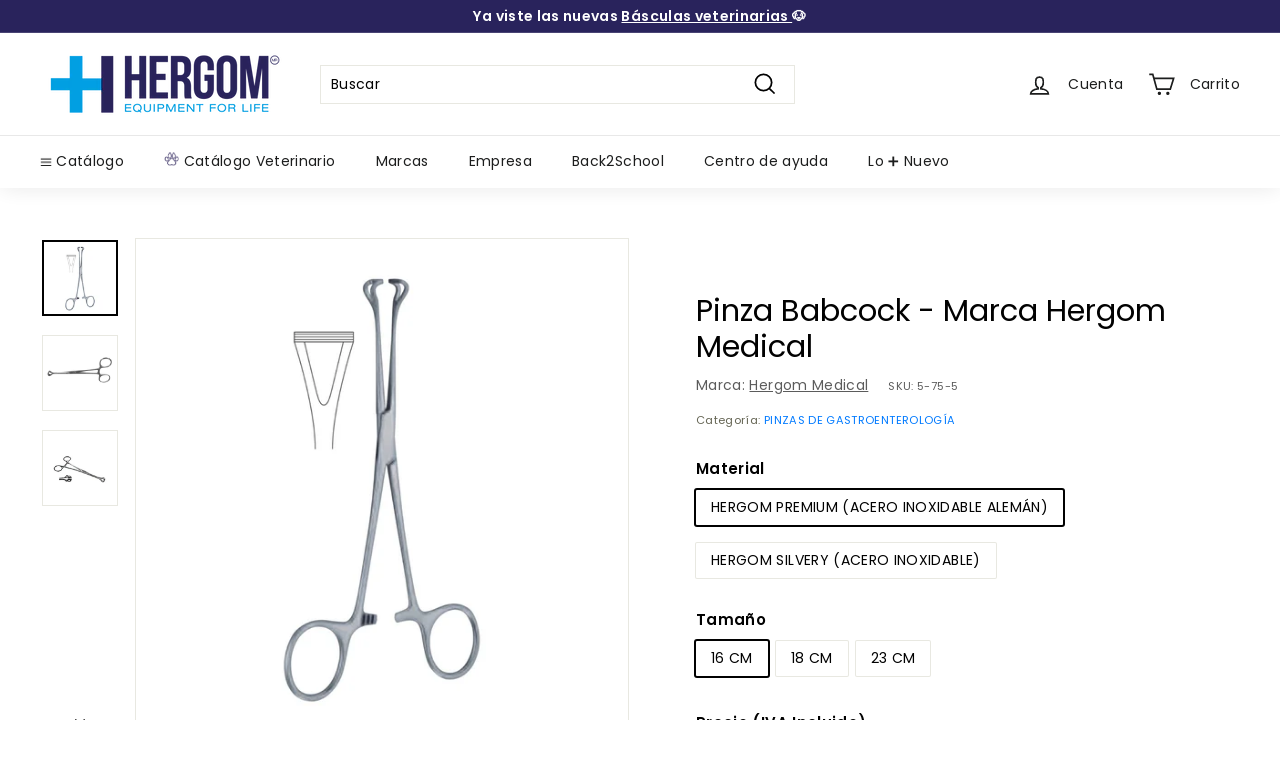

--- FILE ---
content_type: text/javascript; charset=utf-8
request_url: https://hergom-medical.com/products/pinza-babcock-marca-hergom-medical.js
body_size: 874
content:
{"id":8065308328242,"title":"Pinza Babcock - Marca Hergom Medical","handle":"pinza-babcock-marca-hergom-medical","description":"Pinza Babcock - Marca Hergom Medical","published_at":"2022-12-26T17:00:11-06:00","created_at":"2022-12-26T17:00:09-06:00","vendor":"HERGOM MEDICAL","type":"PINZAS DE GASTROENTEROLOGÍA","tags":["CVDL 2025","GASTROENTEROLOGÍA"],"price":26300,"price_min":26300,"price_max":58600,"available":true,"price_varies":true,"compare_at_price":null,"compare_at_price_min":0,"compare_at_price_max":0,"compare_at_price_varies":false,"variants":[{"id":44307172524338,"title":"HERGOM PREMIUM (ACERO INOXIDABLE ALEMÁN) \/ 16 CM","option1":"HERGOM PREMIUM (ACERO INOXIDABLE ALEMÁN)","option2":"16 CM","option3":null,"sku":"5-75-5","requires_shipping":true,"taxable":true,"featured_image":{"id":45654136979762,"product_id":8065308328242,"position":1,"created_at":"2024-05-22T15:43:31-06:00","updated_at":"2024-05-22T15:44:40-06:00","alt":null,"width":1200,"height":1200,"src":"https:\/\/cdn.shopify.com\/s\/files\/1\/0674\/9385\/5538\/files\/Disenosintitulo_67.jpg?v=1716414280","variant_ids":[44307172524338,44307172622642]},"available":true,"name":"Pinza Babcock - Marca Hergom Medical - HERGOM PREMIUM (ACERO INOXIDABLE ALEMÁN) \/ 16 CM","public_title":"HERGOM PREMIUM (ACERO INOXIDABLE ALEMÁN) \/ 16 CM","options":["HERGOM PREMIUM (ACERO INOXIDABLE ALEMÁN)","16 CM"],"price":36600,"weight":0,"compare_at_price":null,"inventory_management":"shopify","barcode":"7500399011784","featured_media":{"alt":null,"id":38169562284338,"position":1,"preview_image":{"aspect_ratio":1.0,"height":1200,"width":1200,"src":"https:\/\/cdn.shopify.com\/s\/files\/1\/0674\/9385\/5538\/files\/Disenosintitulo_67.jpg?v=1716414280"}},"quantity_rule":{"min":1,"max":null,"increment":1},"quantity_price_breaks":[],"requires_selling_plan":false,"selling_plan_allocations":[]},{"id":44307172557106,"title":"HERGOM PREMIUM (ACERO INOXIDABLE ALEMÁN) \/ 18 CM","option1":"HERGOM PREMIUM (ACERO INOXIDABLE ALEMÁN)","option2":"18 CM","option3":null,"sku":"5-76-5","requires_shipping":true,"taxable":true,"featured_image":{"id":45477877514546,"product_id":8065308328242,"position":2,"created_at":"2024-05-08T13:27:04-06:00","updated_at":"2024-05-22T15:44:40-06:00","alt":null,"width":1200,"height":1200,"src":"https:\/\/cdn.shopify.com\/s\/files\/1\/0674\/9385\/5538\/files\/5-75-5_00.png?v=1716414280","variant_ids":[44307172557106,44307172688178]},"available":true,"name":"Pinza Babcock - Marca Hergom Medical - HERGOM PREMIUM (ACERO INOXIDABLE ALEMÁN) \/ 18 CM","public_title":"HERGOM PREMIUM (ACERO INOXIDABLE ALEMÁN) \/ 18 CM","options":["HERGOM PREMIUM (ACERO INOXIDABLE ALEMÁN)","18 CM"],"price":44000,"weight":0,"compare_at_price":null,"inventory_management":"shopify","barcode":"7500399011791","featured_media":{"alt":null,"id":37990013632818,"position":2,"preview_image":{"aspect_ratio":1.0,"height":1200,"width":1200,"src":"https:\/\/cdn.shopify.com\/s\/files\/1\/0674\/9385\/5538\/files\/5-75-5_00.png?v=1716414280"}},"quantity_rule":{"min":1,"max":null,"increment":1},"quantity_price_breaks":[],"requires_selling_plan":false,"selling_plan_allocations":[]},{"id":44307172589874,"title":"HERGOM PREMIUM (ACERO INOXIDABLE ALEMÁN) \/ 23 CM","option1":"HERGOM PREMIUM (ACERO INOXIDABLE ALEMÁN)","option2":"23 CM","option3":null,"sku":"5-77-5","requires_shipping":true,"taxable":true,"featured_image":{"id":40147144474930,"product_id":8065308328242,"position":3,"created_at":"2022-12-26T17:01:27-06:00","updated_at":"2024-05-22T15:44:40-06:00","alt":null,"width":800,"height":800,"src":"https:\/\/cdn.shopify.com\/s\/files\/1\/0674\/9385\/5538\/products\/155830-800-auto.webp?v=1716414280","variant_ids":[44307172589874,44307172655410]},"available":true,"name":"Pinza Babcock - Marca Hergom Medical - HERGOM PREMIUM (ACERO INOXIDABLE ALEMÁN) \/ 23 CM","public_title":"HERGOM PREMIUM (ACERO INOXIDABLE ALEMÁN) \/ 23 CM","options":["HERGOM PREMIUM (ACERO INOXIDABLE ALEMÁN)","23 CM"],"price":58600,"weight":0,"compare_at_price":null,"inventory_management":"shopify","barcode":"7500399011807","featured_media":{"alt":null,"id":32480956940594,"position":3,"preview_image":{"aspect_ratio":1.0,"height":800,"width":800,"src":"https:\/\/cdn.shopify.com\/s\/files\/1\/0674\/9385\/5538\/products\/155830-800-auto.webp?v=1716414280"}},"quantity_rule":{"min":1,"max":null,"increment":1},"quantity_price_breaks":[],"requires_selling_plan":false,"selling_plan_allocations":[]},{"id":44307172622642,"title":"HERGOM SILVERY (ACERO INOXIDABLE) \/ 16 CM","option1":"HERGOM SILVERY (ACERO INOXIDABLE)","option2":"16 CM","option3":null,"sku":"5-75","requires_shipping":true,"taxable":true,"featured_image":{"id":45654136979762,"product_id":8065308328242,"position":1,"created_at":"2024-05-22T15:43:31-06:00","updated_at":"2024-05-22T15:44:40-06:00","alt":null,"width":1200,"height":1200,"src":"https:\/\/cdn.shopify.com\/s\/files\/1\/0674\/9385\/5538\/files\/Disenosintitulo_67.jpg?v=1716414280","variant_ids":[44307172524338,44307172622642]},"available":true,"name":"Pinza Babcock - Marca Hergom Medical - HERGOM SILVERY (ACERO INOXIDABLE) \/ 16 CM","public_title":"HERGOM SILVERY (ACERO INOXIDABLE) \/ 16 CM","options":["HERGOM SILVERY (ACERO INOXIDABLE)","16 CM"],"price":26300,"weight":0,"compare_at_price":null,"inventory_management":"shopify","barcode":"7500399011449","featured_media":{"alt":null,"id":38169562284338,"position":1,"preview_image":{"aspect_ratio":1.0,"height":1200,"width":1200,"src":"https:\/\/cdn.shopify.com\/s\/files\/1\/0674\/9385\/5538\/files\/Disenosintitulo_67.jpg?v=1716414280"}},"quantity_rule":{"min":1,"max":null,"increment":1},"quantity_price_breaks":[],"requires_selling_plan":false,"selling_plan_allocations":[]},{"id":44307172655410,"title":"HERGOM SILVERY (ACERO INOXIDABLE) \/ 18 CM","option1":"HERGOM SILVERY (ACERO INOXIDABLE)","option2":"18 CM","option3":null,"sku":"5-76","requires_shipping":true,"taxable":true,"featured_image":{"id":40147144474930,"product_id":8065308328242,"position":3,"created_at":"2022-12-26T17:01:27-06:00","updated_at":"2024-05-22T15:44:40-06:00","alt":null,"width":800,"height":800,"src":"https:\/\/cdn.shopify.com\/s\/files\/1\/0674\/9385\/5538\/products\/155830-800-auto.webp?v=1716414280","variant_ids":[44307172589874,44307172655410]},"available":true,"name":"Pinza Babcock - Marca Hergom Medical - HERGOM SILVERY (ACERO INOXIDABLE) \/ 18 CM","public_title":"HERGOM SILVERY (ACERO INOXIDABLE) \/ 18 CM","options":["HERGOM SILVERY (ACERO INOXIDABLE)","18 CM"],"price":32200,"weight":0,"compare_at_price":null,"inventory_management":"shopify","barcode":"7500399011456","featured_media":{"alt":null,"id":32480956940594,"position":3,"preview_image":{"aspect_ratio":1.0,"height":800,"width":800,"src":"https:\/\/cdn.shopify.com\/s\/files\/1\/0674\/9385\/5538\/products\/155830-800-auto.webp?v=1716414280"}},"quantity_rule":{"min":1,"max":null,"increment":1},"quantity_price_breaks":[],"requires_selling_plan":false,"selling_plan_allocations":[]},{"id":44307172688178,"title":"HERGOM SILVERY (ACERO INOXIDABLE) \/ 23 CM","option1":"HERGOM SILVERY (ACERO INOXIDABLE)","option2":"23 CM","option3":null,"sku":"5-77","requires_shipping":true,"taxable":true,"featured_image":{"id":45477877514546,"product_id":8065308328242,"position":2,"created_at":"2024-05-08T13:27:04-06:00","updated_at":"2024-05-22T15:44:40-06:00","alt":null,"width":1200,"height":1200,"src":"https:\/\/cdn.shopify.com\/s\/files\/1\/0674\/9385\/5538\/files\/5-75-5_00.png?v=1716414280","variant_ids":[44307172557106,44307172688178]},"available":true,"name":"Pinza Babcock - Marca Hergom Medical - HERGOM SILVERY (ACERO INOXIDABLE) \/ 23 CM","public_title":"HERGOM SILVERY (ACERO INOXIDABLE) \/ 23 CM","options":["HERGOM SILVERY (ACERO INOXIDABLE)","23 CM"],"price":36600,"weight":0,"compare_at_price":null,"inventory_management":"shopify","barcode":"7500399011463","featured_media":{"alt":null,"id":37990013632818,"position":2,"preview_image":{"aspect_ratio":1.0,"height":1200,"width":1200,"src":"https:\/\/cdn.shopify.com\/s\/files\/1\/0674\/9385\/5538\/files\/5-75-5_00.png?v=1716414280"}},"quantity_rule":{"min":1,"max":null,"increment":1},"quantity_price_breaks":[],"requires_selling_plan":false,"selling_plan_allocations":[]}],"images":["\/\/cdn.shopify.com\/s\/files\/1\/0674\/9385\/5538\/files\/Disenosintitulo_67.jpg?v=1716414280","\/\/cdn.shopify.com\/s\/files\/1\/0674\/9385\/5538\/files\/5-75-5_00.png?v=1716414280","\/\/cdn.shopify.com\/s\/files\/1\/0674\/9385\/5538\/products\/155830-800-auto.webp?v=1716414280"],"featured_image":"\/\/cdn.shopify.com\/s\/files\/1\/0674\/9385\/5538\/files\/Disenosintitulo_67.jpg?v=1716414280","options":[{"name":"Material","position":1,"values":["HERGOM PREMIUM (ACERO INOXIDABLE ALEMÁN)","HERGOM SILVERY (ACERO INOXIDABLE)"]},{"name":"Tamaño","position":2,"values":["16 CM","18 CM","23 CM"]}],"url":"\/products\/pinza-babcock-marca-hergom-medical","media":[{"alt":null,"id":38169562284338,"position":1,"preview_image":{"aspect_ratio":1.0,"height":1200,"width":1200,"src":"https:\/\/cdn.shopify.com\/s\/files\/1\/0674\/9385\/5538\/files\/Disenosintitulo_67.jpg?v=1716414280"},"aspect_ratio":1.0,"height":1200,"media_type":"image","src":"https:\/\/cdn.shopify.com\/s\/files\/1\/0674\/9385\/5538\/files\/Disenosintitulo_67.jpg?v=1716414280","width":1200},{"alt":null,"id":37990013632818,"position":2,"preview_image":{"aspect_ratio":1.0,"height":1200,"width":1200,"src":"https:\/\/cdn.shopify.com\/s\/files\/1\/0674\/9385\/5538\/files\/5-75-5_00.png?v=1716414280"},"aspect_ratio":1.0,"height":1200,"media_type":"image","src":"https:\/\/cdn.shopify.com\/s\/files\/1\/0674\/9385\/5538\/files\/5-75-5_00.png?v=1716414280","width":1200},{"alt":null,"id":32480956940594,"position":3,"preview_image":{"aspect_ratio":1.0,"height":800,"width":800,"src":"https:\/\/cdn.shopify.com\/s\/files\/1\/0674\/9385\/5538\/products\/155830-800-auto.webp?v=1716414280"},"aspect_ratio":1.0,"height":800,"media_type":"image","src":"https:\/\/cdn.shopify.com\/s\/files\/1\/0674\/9385\/5538\/products\/155830-800-auto.webp?v=1716414280","width":800}],"requires_selling_plan":false,"selling_plan_groups":[]}

--- FILE ---
content_type: image/svg+xml
request_url: https://cdn.shopify.com/s/files/1/0674/9385/5538/files/Icono_-_Salud_y_bienestar.svg?v=1677714646
body_size: 531
content:
<?xml version="1.0" encoding="UTF-8"?>
<svg id="Capa_2" data-name="Capa 2" xmlns="http://www.w3.org/2000/svg" viewBox="0 0 1200 1200">
  <defs>
    <style>
      .cls-1 {
        fill: none;
      }

      .cls-2 {
        fill: #d3006c;
      }
    </style>
  </defs>
  <g id="Capa_1-2" data-name="Capa 1">
    <g>
      <rect class="cls-1" width="1200" height="1200"/>
      <path class="cls-2" d="m975.41,827.73c45.21,4.49,88.64,13.79,131.06,27.79,4.98,1.64,10.02,3.23,14.81,5.34,21.53,9.48,33.16,31.97,27.14,54.7-12.09,45.62-33.37,86.96-61.43,124.67-62.13,83.52-144.93,133.64-247.41,151.34-78.25,13.52-156.11,9.92-233.83-4.77-7.49-1.41-15.81.68-23.61,1.99-53.86,9.07-107.99,12.92-162.58,9.52-88.84-5.54-170.69-30.24-240.38-87.97-60.79-50.36-102.88-113.4-126.3-188.77-9.08-29.23,3.74-53.48,32.61-63.44,44.44-15.32,90.03-25.4,137.35-30.28,1.56-12.72,2.95-25.36,4.7-37.95,5.03-36.05,13.26-71.39,24.97-105.82,8.53-25.09,33.62-39.16,60.5-35.51,48.35,6.57,95.7,17.14,141.34,34.66,4.07,1.56,6.03.56,8.46-2.71,29.18-39.34,63.17-74.1,100.73-105.44,22.13-18.46,50.58-18.46,72.79.08,37.37,31.2,71.26,65.75,100.27,104.93,2.66,3.59,4.91,4.2,9.09,2.61,45.48-17.3,92.63-27.79,140.77-34.15,27.11-3.58,51.54,11.42,59.96,37.3,13.96,42.91,23.53,86.79,27.65,131.78.29,3.17.81,6.32,1.31,10.1Zm-375.32,312.75c9.78-8.37,19.35-16.15,28.48-24.43,43.82-39.72,82.59-83.58,110.17-136.42,17.53-33.59,28.91-68.96,29.75-107.17.83-37.8-8.97-73.21-25.45-106.84-31.49-64.27-78.55-115.83-132.95-161.25-6.54-5.46-13.98-5.33-20.64.25-8.94,7.48-17.8,15.1-26.33,23.05-43.02,40.01-80.3,84.52-106.23,137.7-26.81,54.98-33.94,111.68-14.36,170.65,14.7,44.27,39.3,82.72,68.81,118.33,26.22,31.63,55.7,59.9,88.77,86.14Zm-46.79,13.68c-14.62-14.17-28.08-26.53-40.77-39.64-40.81-42.18-75.79-88.47-98.88-142.94-16.94-39.98-25.02-81.55-21.08-124.97,3.56-39.17,16.2-75.66,34.52-110.29,3.07-5.81,6.27-11.55,9.72-17.9-5.28-1.87-9.96-3.58-14.68-5.2-35.99-12.32-73.03-20.11-110.64-25.33-15.06-2.09-19.77,1.02-24.1,15.5-3.07,10.27-6.16,20.56-8.78,30.95-15.83,62.83-23.45,126.24-11.69,190.73,8.6,47.12,28.78,88.29,64.27,121.27,17.19,15.97,36.37,29.1,56.66,40.78,9.92,5.71,12.95,17.25,7.69,26.67-5.22,9.34-16.67,12.64-26.73,7.33-6.26-3.3-12.3-7.04-18.3-10.81-78.34-49.24-120.19-120.34-127.12-212.34-.75-9.96-1.33-19.93-2-30.12-2.02,0-3.61-.17-5.15.02-39.79,4.9-78.68,13.76-116.6,26.8-11.05,3.8-12.34,6.09-8.85,17.13,38.07,120.28,142.03,236.45,324.13,246.9,30.29,1.74,60.78.68,91.16-.03,15.19-.35,30.33-2.84,47.22-4.53Zm210.05-436.65c7.92,16.42,15.89,31.58,22.68,47.24,18.71,43.2,26.16,88.3,20.11,135.15-5.09,39.43-19.17,75.91-38.71,110.35-30.12,53.11-70.18,97.98-115.51,138.41-1.44,1.28-3.47,1.89-5.23,2.81.56.73,1.12,1.46,1.67,2.19,1.73.37,3.44.91,5.19,1.08,16.15,1.53,32.28,3.34,48.46,4.42,52.29,3.47,104.37,1.5,155.31-11.4,127.49-32.29,209.81-113.23,251.82-236.71,3.31-9.72,1.65-13.32-7.89-15.95-27.48-7.57-54.99-15.13-82.71-21.75-13.42-3.2-27.34-4.3-41.98-6.5,0,3.66.26,6.14-.04,8.55-2.95,23.74-4.25,47.85-9.33,71.13-17.13,78.55-65.48,133.57-133.97,172.59-9.99,5.69-21.56,2.84-27.08-6.22-5.83-9.56-2.88-21.01,7.11-27.34,6.37-4.03,12.97-7.73,19.23-11.92,27.05-18.14,50.69-39.7,68.19-67.56,26.78-42.63,35.81-89.94,36.43-139.25.71-56.02-9.72-110.41-26.12-163.77-4.26-13.87-9.46-17.75-23.77-15.05-28.91,5.45-57.77,11.3-86.46,17.8-12.79,2.9-25.13,7.78-37.42,11.69Z"/>
    </g>
  </g>
</svg>

--- FILE ---
content_type: image/svg+xml
request_url: https://cdn.shopify.com/s/files/1/0674/9385/5538/files/logoveterinaria.svg?v=1738868201
body_size: 74
content:
<svg version="1.2" xmlns="http://www.w3.org/2000/svg" viewBox="0 0 24 24" width="24" height="24">
	<title>Proyecto nuevo</title>
	<defs>
		<image  width="24" height="24" id="img1" href="[data-uri]"/>
		<image  width="24" height="21" id="img2" href="[data-uri]"/>
	</defs>
	<style>
	</style>
	<use id="Background" href="#img1" x="0" y="0"/>
	<use id="Background" href="#img2" x="1" y="2"/>
</svg>